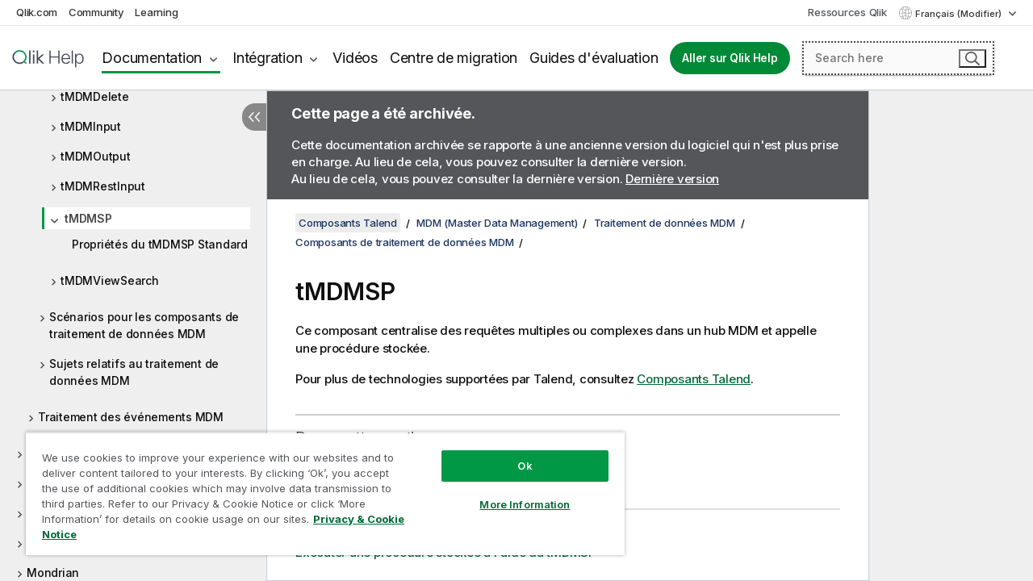

--- FILE ---
content_type: image/svg+xml; charset=utf-8
request_url: https://help.qlik.com/talend/img/nav/icon-search-grey.svg
body_size: 550
content:
<?xml version="1.0" encoding="UTF-8" standalone="no"?>
<svg
   xmlns:dc="http://purl.org/dc/elements/1.1/"
   xmlns:cc="http://creativecommons.org/ns#"
   xmlns:rdf="http://www.w3.org/1999/02/22-rdf-syntax-ns#"
   xmlns:svg="http://www.w3.org/2000/svg"
   xmlns="http://www.w3.org/2000/svg"
   height="31.999969"
   width="31.999998"
   xml:space="preserve"
   viewBox="0 0 31.999998 31.999969"
   y="0px"
   x="0px"
   version="1.1"
   id="svg6"><metadata
   id="metadata10"><rdf:RDF><cc:Work
       rdf:about=""><dc:format>image/svg+xml</dc:format><dc:type
         rdf:resource="http://purl.org/dc/dcmitype/StillImage" /><dc:title></dc:title></cc:Work></rdf:RDF></metadata>
<defs
   id="defs840" />
<g
   transform="translate(-244.00557,-244.00556)"
   id="g835">
<path
   style="fill:#54565a;fill-opacity:1;stroke-width:0.0468728"
   d="m 271.84033,269.98418 -5.69035,-5.69034 c -0.10791,-0.1079 -0.24843,-0.16406 -0.39842,-0.16406 h -0.6187 c 1.47648,-1.71086 2.37173,-3.93733 2.37173,-6.37471 0,-5.38567 -4.36384,-9.74951 -9.74951,-9.74951 -5.38567,0 -9.74951,4.36384 -9.74951,9.74951 0,5.38569 4.36384,9.74951 9.74951,9.74951 2.43738,0 4.66384,-0.89525 6.37471,-2.37173 v 0.6187 c 0,0.15002 0.061,0.29062 0.16405,0.39843 l 5.69035,5.69034 c 0.22028,0.22028 0.57654,0.22028 0.79683,0 l 1.05933,-1.05932 c 0.22029,-0.2203 0.22029,-0.57655 0,-0.79683 z m -14.08525,-4.72945 c -4.14355,0 -7.49962,-3.35608 -7.49962,-7.49963 0,-4.14356 3.35607,-7.49963 7.49962,-7.49963 4.14355,0 7.49965,3.35607 7.49965,7.49963 0,4.14355 -3.3561,7.49963 -7.49965,7.49963 z"
   id="path3" />
</g>
</svg>
